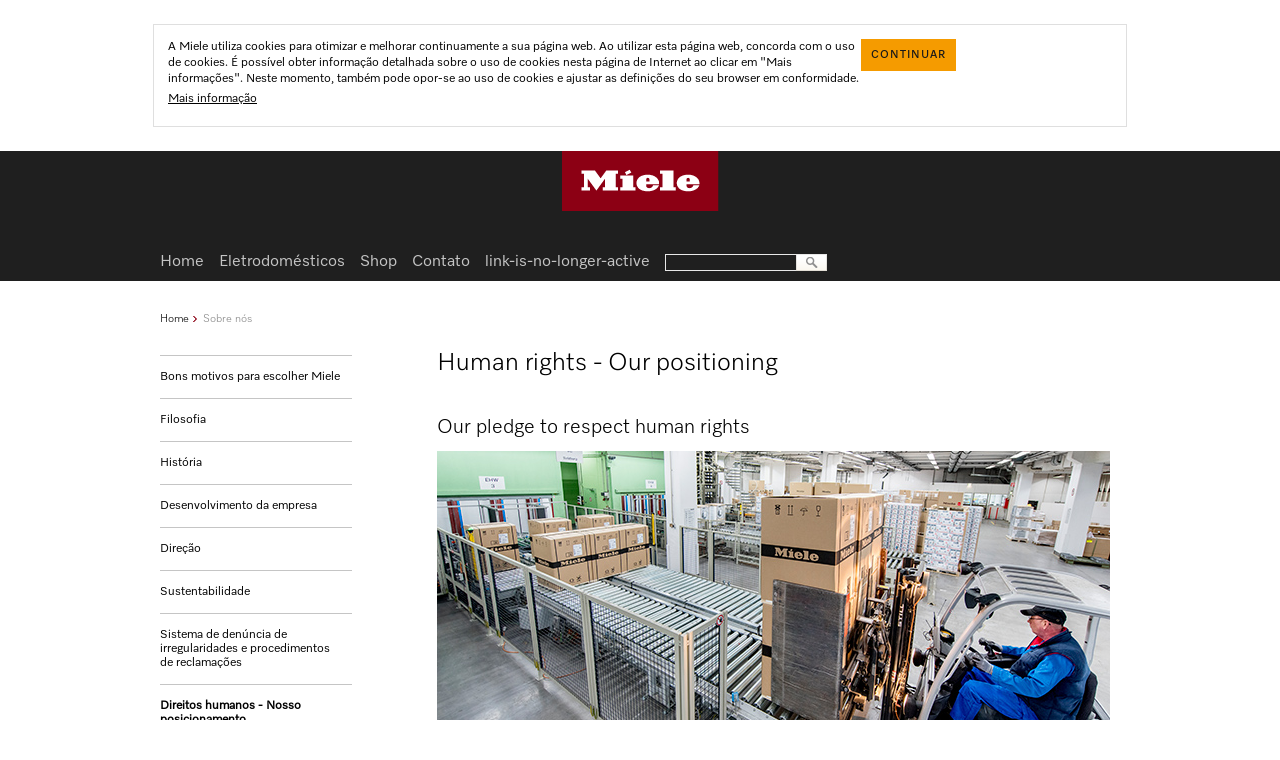

--- FILE ---
content_type: text/html;charset=UTF-8
request_url: https://www.mielebrasil.com.br/domestico/human-rights-our-positioning-4443.htm
body_size: 6036
content:




<!doctype html>
<!--[if lt IE 7]> <html class="no-js lt-ie9 lt-ie8 lt-ie7" lang="pt"> <![endif]-->
<!--[if IE 7]>    <html class="no-js lt-ie9 lt-ie8" lang="pt"> <![endif]-->
<!--[if IE 8]>    <html class="no-js lt-ie9" lang="pt"> <![endif]-->
<!--[if gt IE 8]><!--> <html class="no-js" lang="pt"> <!--<![endif]-->
<head>
    <meta http-equiv="X-UA-Compatible" content="IE=edge" />
    <meta charset="utf-8" />
<title>Human rights - Our positioning</title>
    <meta name="description" content="As an internationally active family business, we are aware of our responsibility towards our employees, the environment and society." />


    <meta name="robots" content="index, follow" />
    

<link rel="canonical" href="https://www.mielebrasil.com.br/domestico/human-rights-our-positioning-4443.htm" />
        
<meta name="solr-cat" content="--Home--!Inactive-! Sobre nós--Direitos humanos - Nosso posicionamento"/>
<meta name="viewport" content="width=1024" />
<meta name="format-detection" content="telephone=no" />
<script type="text/javascript">
   var miele = {
       vg: "DOMESTIC_BR",
       vgLang: "pt",
       DSext: "",
       sysPrefix: "",
       translate: {
          close: "Fechar",
          waiting: "Aguarde um momento por favor."
       },
       commonPath: "/media/common/",
       cookieUse: { url: "/domestico/2664.htm", expiration : { days: 180, hours: 0, min: 0 }}
   };

   window["mieleGlobals"]= window["mieleGlobals"] || {}
   window["mieleGlobals"].remotePath= ""
</script>


                        <link id="lAlternate" rel="alternate" media="only screen and (max-width: 960px)" href="https://m.mielebrasil.com.br/domestico/human-rights-our-positioning-4443.htm" />
                                
                        <script type="text/javascript">
                            if ( !(/^https?:\/\/([^?\/]*?)\.miele(.*?)\.(.*)/i.test(document.referrer)) ) 
                               if (/Android.+mobile|webOS|iPhone|iPod|BlackBerry|IEMobile|Opera Mini/i.test(navigator.userAgent)) {
                                    var allElements = document.getElementsByTagName('link'),
                                    curElement;
                                    for(var i in allElements) {
                                        curElement = allElements[i];
                                        if(curElement.getAttribute("rel") == "alternate") {
                                		   window.location.href = curElement.getAttribute("href") + (curElement.getAttribute("href").indexOf('?') > 0 ? String.fromCharCode(38) + window.location.search.slice(1) : window.location.search) + '#referrer=' + encodeURIComponent(document.referrer);
                                        }
                                    }                              
                               }
                        </script>
                        
            <script type="text/javascript" src="/wmedia/wph/1.8.7/web13.min.js"></script>
            <!--<link rel="shortcut icon" href="/media/domestic_br/media/layout/products/favicon.ico" />-->
            <link rel="shortcut icon" href="/media/common/img/fav/favicon.ico" />
            <link rel="icon" type="image/png" href="/media/common/img/fav/favicon-96x96.png" sizes="96x96" />
            <link rel="icon" type="image/png" href="/media/common/img/fav/favicon-32x32.png" sizes="32x32" />
            <link rel="icon" type="image/png" href="/media/common/img/fav/favicon-16x16.png" sizes="16x16" />
            <link rel="icon" type="image/png" href="/media/common/img/fav/favicon-192x192.png" sizes="192x192" />
            <link rel="apple-touch-icon" sizes="57x57" href="/media/common/img/fav/apple-touch-icon-57x57.png" />
            <link rel="apple-touch-icon" sizes="114x114" href="/media/common/img/fav/apple-touch-icon-114x114.png" />
            <link rel="apple-touch-icon" sizes="72x72" href="/media/common/img/fav/apple-touch-icon-72x72.png" />
            <link rel="apple-touch-icon" sizes="144x144" href="/media/common/img/fav/apple-touch-icon-144x144.png" />
            <link rel="apple-touch-icon" sizes="60x60" href="/media/common/img/fav/apple-touch-icon-60x60.png" />
            <link rel="apple-touch-icon" sizes="120x120" href="/media/common/img/fav/apple-touch-icon-120x120.png" />
            <link rel="apple-touch-icon" sizes="76x76" href="/media/common/img/fav/apple-touch-icon-76x76.png" />
            <link rel="apple-touch-icon" sizes="152x152" href="/media/common/img/fav/apple-touch-icon-152x152.png" />
            <link rel="apple-touch-icon" sizes="180x180" href="/media/common/img/fav/apple-touch-icon-180x180.png" />
            <meta name="application-name" content="Miele" />
            <meta name="msapplication-TileColor" content="#e60000" />
            <meta name="msapplication-TileImage" content="/media/common/img/fav/mstile-144x144.png" />
            <meta name="msapplication-square310x310logo" content="/media/common/img/fav/mstile-310x310.png" />
            <meta name="msapplication-square70x70logo" content="/media/common/img/fav/mstile-70x70.png" />
            <meta name="msapplication-wide310x150logo" content="/media/common/img/fav/mstile-310x150.png" />
            <meta name="msapplication-square150x150logo" content="/media/common/img/fav/mstile-150x150.png" />
            <meta name="msapplication-config" content="/media/common/img/fav/browserconfig.xml" />
            <link rel="stylesheet" href="/media/domestic_br/css/style.css" />
            <script src="/media/common/js/script.min.js"></script>

        




   
 
</head>
<body class="fd-main-layouts cc-01-main-layout-sidebar-navigation-left t-legacy t-dark-mode">




<noscript><iframe src="//www.googletagmanager.com/ns.html?id=GTM-KZ36VNF" height="0" width="0" style="display:none;visibility:hidden"></iframe></noscript><script>(function(w,d,s,l,i){w[l]=w[l]||[];w[l].push({'gtm.start': new Date().getTime(),event:'gtm.js'});var f=d.getElementsByTagName(s)[0], j=d.createElement(s),dl=l!='dataLayer'?'&l='+l:'';j.async=true;j.src='//www.googletagmanager.com/gtm.js?id='+i+dl;f.parentNode.insertBefore(j,f);})(window,document,'script','dataLayer','GTM-KZ36VNF');</script>
<!--search_noindex-->
<!-- skip link navigation -->
<ul class="ym-skiplinks" x-nutch="ignore">
<li><a class="ym-skip" href="#mainNavigation">Passar para a navega&#231;&#227;o principal (premir Enter)</a></li>
<li><a class="ym-skip" href="#contentArea">Passar para o conte&#250;do principal (premir Enter)</a></li>
<li><a class="ym-skip" href="#footer">Passar para o rodap&#233; (premir Enter)</a></li>
</ul>
<!--/search_noindex-->

<div id="mainArea" class="ym-wrapper">
<!--contentArea-->
<div id="contentArea">
   <div class="contentBox" >
            <!--search_noindex-->
            <!-- Breadcrumb Start -->
            <div id="breadcrumb__wrapper" class="delimiter-blank-bottom" x-nutch="ignore">
                
        <nav class="fd-navigation cc-breadcrumb-root breadcrumbNavigation">
            <ul class="cc-breadcrumb-levels">
                <li class="cc-breadcrumb-levels__item cc-breadcrumb-levels__item--default">
                    <a href="/">Home</a> 
                 </li>
                
             <li class="fd-navigation cc-breadcrumb-levels__item cc-breadcrumb-levels__item--default"><a class="" href="/domestico/sobre-nos-23.htm">Sobre nós</a></li>
           
       
       <li class="fd-navigation cc-breadcrumb-levels__item cc-breadcrumb-levels__item--active active">Direitos humanos - Nosso posicionamento</li>
     
 
     
 
            </ul>
        </nav>
    
 
                <div class="breadcrumbToolbox"></div>
            </div>
            <!-- Breadcrumb End -->
            <!--/search_noindex-->
            

            <div class="ym-grid vertical-delimiter-left">
                <!-- Masterpage linke Seite -->
                <div class="ym-g924-3 ym-gl vsyncSidebar">
                    <div class="ym-gbox" x-nutch="ignore">
                        <!--search_noindex-->
                        <!-- Buttons for the sidebar start -->
                            
                    <ul class="fd-navigation cc-subnavigation-root cc-subnavigation-root__ul sideButtons delimiter-blank-bottom">
                        
                    <li class="fd-navigation cc-subnavigation-level-1"><span class="label"><a href="/domestico/bons-motivos-para-escolher-miele-441.htm">Bons motivos para escolher Miele</a></span></li>
                
   
 
                    <li class="fd-navigation cc-subnavigation-level-1"><span class="label"><a href="/domestico/filosofia-442.htm">Filosofia</a></span></li>
                
   
 
                    <li class="fd-navigation cc-subnavigation-level-1"><span class="label"><a href="/domestico/historia-494.htm">História</a></span></li>
                
   
 
                    <li class="fd-navigation cc-subnavigation-level-1"><span class="label"><a href="/domestico/desenvolvimento-da-empresa-443.htm">Desenvolvimento da empresa</a></span></li>
                
   
 
                    <li class="fd-navigation cc-subnavigation-level-1"><span class="label"><a href="/domestico/direcao-444.htm">Direção</a></span></li>
                
   
 
                    <li class="fd-navigation cc-subnavigation-level-1"><span class="label"><a href="/domestico/sustentabilidade-445.htm">Sustentabilidade</a></span></li>
                
   
 
                    <li class="fd-navigation cc-subnavigation-level-1"><span class="label"><a href="/domestico/whistleblower-system-and-complaints-procedures-4445.htm">Sistema de denúncia de irregularidades e procedimentos de reclamações</a></span></li>
                
   
 
                    <li class="active">
                      <span class="label">
                        <a href="/domestico/human-rights-our-positioning-4443.htm">Direitos humanos - Nosso posicionamento</a>
                      </span>
                
                    </li>
                
   
 
                    <li class="fd-navigation cc-subnavigation-level-1"><span class="label"><a href="/domestico/premiacoes-446.htm">Premiações</a></span></li>
                
   
 
                    <li class="fd-navigation cc-subnavigation-level-1"><span class="label"><a href="/domestico/localizacoes-447.htm">Localizações</a></span></li>
                
   
 
                    <li class="fd-navigation cc-subnavigation-level-1"><span class="label"><a href="/domestico/contato-45.htm" target="_self">Contato</a></span></li>
                
   
 
                    </ul>
                
 
                        <!-- Buttons for the sidebar end -->
                        <!--/search_noindex-->
                    </div>
                    
                    
                </div>
                <!-- // Masterpage linke Seite -->
                <!-- Masterpage rechte Seite -->
                <div class="ym-g924-9 ym-gr vsyncSidebar">
                    
                    
                        <div class="ym-g924-9 ym-gl delimiter-blank-bottom">
                        <!-- Toolbox -->
                        <!-- // Toolbox -->
                        <div class="ym-gbox">
                            <h1>Human rights - Our positioning</h1>
                        </div>
                        
                        </div>         
                        

                    
                    <!--OverlayContent-->
                    
    <div class="fd-content-text-blocks cc-text-block-1-column-9 ym-g924-9 ym-gl content-default " id="p4444">
    <div class="ym-g924-9">
        <div class="ym-gbox">
            <h2>Our pledge to respect human rights</h2>
        </div>
    </div>
    <div class="ym-g924-9 ym-gl">
        <div class="ym-gbox">
            
<img src="/media/domestic_br/media/assets_673_x/menschenrechte_DSC5661_2_673x378px.jpg" alt="Miele achtet Menschenrechte">
            
            <p>As an internationally active family business, we are aware of our responsibility towards our employees, the environment and society. We are therefore committed to complying with social standards, strengthening human rights and preventing human rights violations.</p>

<p>For 125 years, Miele has been synonymous with high-quality domestic appliances and commercial machines like no other company and is regarded as the epitome of reliable and long-lasting products. The immovable values of our company include the respectful and responsible treatment of both employees and suppliers. Consideration of human rights is a matter of course at Miele – and a key tenet of the corporate culture.</p>

<p><strong>Implementation of SA8000 and Code of Conduct over many years</strong></p>

<p>Miele also requires that its suppliers comply with social criteria. All of Miele’s suppliers worldwide must commit to complying with the above criteria within their own organisation in accordance with the internationally recognised SA8000 social standard, and must also monitor compliance on the part of their own suppliers. In addition to this, the principles and requirements contained in the Supplier Code of Conduct are an integral part of business relationships between Miele and its suppliers. Suppliers agree to the principles laid out in further detail covering human and employee rights, environmental protection, ethical business practices and corporate integrity, responsible supply chains and due diligence as minimum standards. They are also under obligation to ensure that these principles and requirements also apply to upstream supply chain structures.</p>

<p><strong>Risk analysis</strong></p>

<p>With respect to suppliers, Miele monitors and regularly adapts its risk analysis process which has been established for years. To this end, direct suppliers are evaluated with respect to their risk potential on the basis of external risk indices and further information available within the company (including concrete insights and experience) and assigned to risk categories. This prioritisation forms the basis for focused and proactive risk and action management by Miele. Depending on the risk classification of a supplier, this results in a variety of different actions – up to annual on-site inspections to ascertain the compliance with required criteria and minimum standards.</p>

<p>In terms of processes, the risk analysis is performed regularly by Miele and documented accordingly – at least once per year. In addition, there is an ad hoc risk analysis where required by Miele's risk assessment or when there is immediate concern over a violation of duty, including by indirect suppliers. If, despite due precautions, there is reason to believe that Miele's business activities may have negative consequences on human rights, Miele can use its established escalation process to analyse, modify and/or correct behaviour which may include, as a last resort, the termination of business ties.</p>

<p><strong>Complaints procedure</strong></p>

<p>Miele encourages its employees to report presumed breaches of this policy statement on human rights via existing complaints channels or dispute resolution processes. These include local management, relevant HR departments and the compliance hotline. Our partners and third parties have various channels on www.miele.com through which to report potential breaches of this policy statement on human rights, including via an ombudsperson.</p>

<p><strong>Areas of responsibility</strong></p>

<p>Overall responsibility for implementing this policy statement lies with Miele's six-strong Executive Board. Responsibility for human rights due diligence lies with the relevant management of the various functions and departments within the Miele Group with respect to individual tasks and responsibilities. This ensures that each area within the company is clear about its own responsibilities for upholding human rights and the daily implementation of measures, both within its own business field and in the supply chain. Overarching coordination and management is assumed by a central Task Force – headed by the Sustainability &amp; Regulatory Affairs and Legal &amp; Compliance.</p>

<p>&nbsp;</p>

<p>Miele Executive Board</p>
            
            
            
        </div>
    </div>
    <div class="ym-g924-9 ym-gl">
        <div class="ym-gbox delimiter-blank-bottom"></div>
    </div>
</div>
  
 
 
                    <!--//OverlayContent-->
                </div>
                <!-- // Masterpage rechte Seite -->
            </div>
    </div>
    
    
    <div class="contentBox" id="backlinkBox" x-nutch="ignore">
        <div class="ym-grid">
           <div class="ym-g924-12 ym-gl">
              <!--search_noindex-->
              <div class="ym-gbox">
                 <ul class="gotoLinks">
                    <!--<li class="back nojs-hidden"><a href="javascript:history.back()">Voltar</a></li>-->
                    <li class="up"><a href="#">Para o in&#237;cio da p&#225;gina</a></li>
                 </ul>
              </div>
              <!--/search_noindex-->
           </div>
        </div>
     </div>
</div>
<!--//contentArea-->
<!-- Header -->
<header x-nutch="ignore">
    <!--search_noindex-->
    <div id="headerArea">
<div class="fd-header cc-page-header-for-domestic cc-page-header-for-domestic__header-top-area" id="headerTopArea">
    <nav class="targetGroupNavigation">
        <ul>







        </ul>
    </nav>
    <div id="headerToolbox">

        <div id="clubLogoff" class="headerToolboxItem" title="Logout">
            <a href=""><span class="text">Logout</span></a>
        </div>
                
    </div>
</div>


<a href="//www.mielebrasil.com.br/" class="miele-logo">
	<span class="miele-logo__logo"></span>
</a>

   </div>
    <div id="headerMainNavArea">
            <nav id="mainNavigation" class="fd-navigation cc-mainnavigation-root mainNavigation">
        <ul>

            <li>
        
                    <a href="https://www.mielebrasil.com.br/">Home</a>
                
        </li> 

   
  

                    <li class="fd-navigation cc-mainnavigation-level-1"><a class="productLink" id="productLink" href="/domestico/electrodomesticos-1420.htm">Eletrodomésticos</a></li>
                
   
  

                    <li class="fd-navigation cc-mainnavigation-level-1"><a  href="https://shop.mielebrasil.com.br/" target="_blank">Shop</a></li>
                
   
  

   
  

   
  

   
 
    

   
  

   
  

                    <li class="fd-navigation cc-mainnavigation-level-1"><a  href="/domestico/contato-45.htm">Contato</a></li>
                
   
  

   
  

   
  

   
  

                    <li class="fd-navigation cc-mainnavigation-level-1"><a  href="/domestico/link-is-no-longer-active.htm">link-is-no-longer-active</a></li>
                
   
  

   
  

   
  

   
 
        
        </ul>

        <form action="//www.mielebrasil.com.br/domestico/pesquisa-2015.htm" 
            method="get" 
            id="mainNavSearch" 
            name="mainNavSearch"
            class="expanded">
            <input type="text" name="q" class="searchAutocomplete">
            <img alt="" src="/media/domestic_br/media/layout/products/search.png">
        </form>
        
    </nav>
 
    </div>
    <!--/search_noindex-->
</header>

<!-- Footer -->
<!--search_noindex-->

                <footer id="#footer" x-nutch="ignore" class="fd-footer cc-new-footer-for-domestic">
                    <div id="footerArea">
            
    
    <div class="socialIcons useSocialIcons">
        <a href="https://www.instagram.com/miele/" target="_blank" class="fd-footer cc-social-media-icon"><img src="/media/domestic_br/media/layout/insta.png" alt="" /></a>
 <a href="m.facebook.com/mielebrasil.mb" target="_blank" class="fd-footer cc-social-media-icon"><img src="/media/domestic_br/media/layout/face.png" alt="" /></a>
 
    </div>
    
    <nav class="footerNavigation">
        <ul>
            
                
                <li>
                               <a href="https://shop.mielebrasil.com.br/" target="_blank">Shop</a>
                            </li>
            
                
                
            
                
                <li>
                               <a href="/domestico/newsletter-2156.htm">Newsletter</a>
                            </li>
            
                
                <li>
                               <a href="/domestico/contato-45.htm">Contato</a>
                            </li>
            
                
                <li>
                               <a href="/domestico/sobre-nos-23.htm" target="_self">Sobre n&oacute;s</a>
                            </li>
            
                
                <li>
                               <a href="/domestico/bons-motivos-para-escolher-miele-441.htm" target="_self">Bons motivos para escolher Miele</a>
                            </li>
            
                
                
            
                
                
            
                
                <li>
                               <a href="https://www.miele.com/en/project-business/index.htm" target="_blank">Arquitetos &amp; Promotores</a>
                            </li>
            
                
                
            
                
                
            
                
                
            
                
                <li>
                               <a href="https://miele.wd3.myworkdayjobs.com/miele-jobs" target="_blank">Carreiras</a>
                            </li>
            
                
                <li>
                               <a href="https://www.miele.com/international/enint/home.htm" target="_blank">Miele Corporate</a>
                            </li>
            
                
                <li>
                               <a href="/domestico/politica-de-privacidade-46.htm">Pol&iacute;tica de Privacidade</a>
                            </li>
            
                
                <li>
                               <a href="/domestico/impresso-47.htm">Indica&ccedil;&otilde;es jur&iacute;dicas</a>
                            </li>
            
                
                <li>
                               <a href="/domestico/termos-e-condicoes-gerais-48.htm">Termos e Condi&ccedil;&otilde;es Gerais</a>
                            </li>
            
                
                
            
                
                <li>
                               <a href="/domestico/condicoes-de-utilizacao-3157.htm">Condi&ccedil;&otilde;es de utiliza&ccedil;&atilde;o</a>
                            </li>
            
                
                
            
                
                <li>
                               <a href="/domestico/mapa-do-site-3282.htm" target="_self">Mapa do site</a>
                            </li>
            
        </ul>
    </nav>
    
                <!--
            <form action="//www.mielebrasil.com.br/domestico/pesquisa-2015.htm" method="get" id="footerSearch" name="footerSearch" class="useSocialIcons">
                <input type="text" name="q" class="searchAutocomplete">
                <img alt="" src="/media/domestic_br/media/layout/products/search.png" />
            </form>
                -->
                
    
    <img id="wappen" src="/media/domestic_br/media/layout/products/wappen.png" alt="" />
    
    

    

                </div></footer>
            
<!--  -->

                        <script type="text/javascript">
                          miele.ga_init('UA-142622502-1');
                          
                        </script>
                   
<!--/search_noindex-->
</div> 
<!--//mainArea-->
<!--  -->
</body>
<script type="text/javascript">
    $(window).load(function(){
        $(".vsyncSidebar").syncHeight({ updateOnResize: true });
        
        $(".ym-g924-9").each(function(){ $(this).find("> .ym-g924-3 .teaser-default-2 > .ym-gbox").syncHeight({ updateOnResize: true }) }); 
    });
</script>
</html>
   
 

--- FILE ---
content_type: text/html;charset=UTF-8
request_url: https://www.mielebrasil.com.br/domestico/2664.htm
body_size: 1327
content:


           
<div id="cookieNotice" class="fd-header cc-cookie-notice overlayWindow grid-12 half-box overlayAsHeaderInfo">
  <div class="overlayContent" style="display: inline-block;">
    <div class="ym-g924-9 ym-gl">
        <p>A Miele utiliza cookies para otimizar e melhorar continuamente a sua p&aacute;gina web. Ao utilizar esta p&aacute;gina web, concorda com o uso de cookies. &Eacute; poss&iacute;vel obter informa&ccedil;&atilde;o detalhada sobre o uso de cookies nesta p&aacute;gina de Internet ao clicar em &quot;Mais informa&ccedil;&otilde;es&quot;. Neste momento, tamb&eacute;m pode opor-se ao uso de cookies e ajustar as defini&ccedil;&otilde;es do seu browser em conformidade.</p>
        
            <a href="https://www.mielebrasil.com.br/domestico/proteccao-de-dados-46.htm#p2614" class="link-standard">Mais informa&ccedil;&atilde;o</a>
        
    </div>
        
    <div class="ym-g924-3 ym-gl">
        <a href="#" class="jsmfButton style-nba ym-gr">Continuar</a>
    </div>
  </div>
</div>    
<script type="text/javascript">
    if (!miele.cookieUse)
        miele.cookieUse= { expiration: { days: 180, hours: 0, min: 0 } };
    if (!/~(no)?mkt~/.test(mieleCookie("cookieUse") || "") && /^https?:\/\/www.mielebrasil.com.br/i.test(document.referrer) )
        mieleCookie("cookieUse", (mieleCookie("cookieUse") || "") + "~mkt~", miele.cookieUse.expiration, '/', document.domain.split('.').slice(1).join('.'));        
    $("#cookieNotice .style-nba").click(function () {
        mieleCookie("cookieUse", (mieleCookie("cookieUse") || "").replace("~read~", "") + "~read~", miele.cookieUse.expiration, '/', document.domain.split('.').slice(1).join('.'));
        $(window).trigger("closeCookieNotice");
        $("#cookieNotice").detach();
    });
</script>
             

<!--<a href="/domestico/snippets-template-productteaser.htm">Productteaser # Snippet Productteaser</a><a href="/domestico/2664.htm">Cookie Notice 2664</a><a href="/domestico/snippets-template-services.htm">Entrega &amp; Montagem # Snippet Service 2399</a><a href="/domestico/snippets-template-accessoryfinder.htm">Pesquisa de acessórios # Snippet Accesory Finder 2215</a><a href="/domestico/snippets-template-memo-compare.htm">Características e comparação # Snippet Memo And Compare 1991</a><a href="/domestico/snippets-template-cart.htm">Carrinho de compras # Snippet cart 1990</a><a href="/domestico/ds-header-inc.htm">DS - Header Include</a><a href="/domestico/shop-header-inc.htm">Shop - header include</a><a href="/domestico/footer-inc.htm">Rodapé</a>--> 
 

 
 
 
 